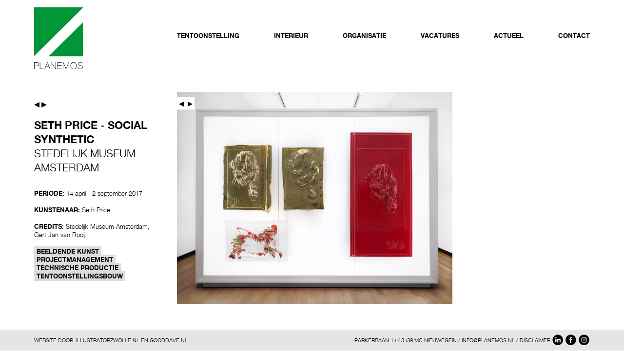

--- FILE ---
content_type: text/html; charset=utf-8
request_url: https://planemos.nl/project/tentoonstelling/seth-price-social-synthetic.html
body_size: 6212
content:

<!DOCTYPE html>
<html lang="nl"><head>
<link rel="apple-touch-icon" sizes="180x180" href="/apple-touch-icon.png">
<link rel="icon" type="image/png" sizes="32x32" href="/favicon-32x32.png">
<link rel="icon" type="image/png" sizes="16x16" href="/favicon-16x16.png">
<link rel="manifest" href="/manifest.json">
<link rel="mask-icon" href="/safari-pinned-tab.svg" color="#00ab4f">
<meta name="apple-mobile-web-app-title" content="Planemos">
<meta name="application-name" content="Planemos">
<meta name="theme-color" content="#ffffff">
<meta http-equiv="Content-Type" content="text/html; charset=UTF-8">
<meta http-equiv="X-UA-Compatible" content="IE=edge">
<meta name="viewport" content="width=device-width, initial-scale=1">
<meta name="description" content="">
<meta name="author" content="">
<title>Planemos</title>


<style>
/* BOOTSTRAP*/
@-ms-viewport{width:device-width}.visible-xs,.visible-sm,.visible-md,.visible-lg{display:none!important}.visible-xs-block,.visible-xs-inline,.visible-xs-inline-block,.visible-sm-block,.visible-sm-inline,.visible-sm-inline-block,.visible-md-block,.visible-md-inline,.visible-md-inline-block,.visible-lg-block,.visible-lg-inline,.visible-lg-inline-block{display:none!important}@media (max-width:767px){.visible-xs{display:block!important}table.visible-xs{display:table}tr.visible-xs{display:table-row!important}th.visible-xs,td.visible-xs{display:table-cell!important}}@media (max-width:767px){.visible-xs-block{display:block!important}}@media (max-width:767px){.visible-xs-inline{display:inline!important}}@media (max-width:767px){.visible-xs-inline-block{display:inline-block!important}}@media (min-width:768px) and (max-width:991px){.visible-sm{display:block!important}table.visible-sm{display:table}tr.visible-sm{display:table-row!important}th.visible-sm,td.visible-sm{display:table-cell!important}}@media (min-width:768px) and (max-width:991px){.visible-sm-block{display:block!important}}@media (min-width:768px) and (max-width:991px){.visible-sm-inline{display:inline!important}}@media (min-width:768px) and (max-width:991px){.visible-sm-inline-block{display:inline-block!important}}@media (min-width:992px) and (max-width:1199px){.visible-md{display:block!important}table.visible-md{display:table}tr.visible-md{display:table-row!important}th.visible-md,td.visible-md{display:table-cell!important}}@media (min-width:992px) and (max-width:1199px){.visible-md-block{display:block!important}}@media (min-width:992px) and (max-width:1199px){.visible-md-inline{display:inline!important}}@media (min-width:992px) and (max-width:1199px){.visible-md-inline-block{display:inline-block!important}}@media (min-width:1200px){.visible-lg{display:block!important}table.visible-lg{display:table}tr.visible-lg{display:table-row!important}th.visible-lg,td.visible-lg{display:table-cell!important}}@media (min-width:1200px){.visible-lg-block{display:block!important}}@media (min-width:1200px){.visible-lg-inline{display:inline!important}}@media (min-width:1200px){.visible-lg-inline-block{display:inline-block!important}}@media (max-width:767px){.hidden-xs{display:none!important}}@media (min-width:768px) and (max-width:991px){.hidden-sm{display:none!important}}@media (min-width:992px) and (max-width:1199px){.hidden-md{display:none!important}}@media (min-width:1200px){.hidden-lg{display:none!important}}.visible-print{display:none!important}@media print{.visible-print{display:block!important}table.visible-print{display:table}tr.visible-print{display:table-row!important}th.visible-print,td.visible-print{display:table-cell!important}}.visible-print-block{display:none!important}@media print{.visible-print-block{display:block!important}}.visible-print-inline{display:none!important}@media print{.visible-print-inline{display:inline!important}}.visible-print-inline-block{display:none!important}@media print{.visible-print-inline-block{display:inline-block!important}}@media print{.hidden-print{display:none!important}}.container{margin-right:auto;margin-left:auto;padding-left:15px;padding-right:15px}@media (min-width:768px){.container{width:750px}}@media (min-width:992px){.container{width:970px}}@media (min-width:1200px){.container{width:1170px}}.container-fluid{margin-right:auto;margin-left:auto;padding-left:15px;padding-right:15px}.row{margin-left:-15px;margin-right:-15px}.col,.col-xs-1,.col-sm-1,.col-md-1,.col-lg-1,.col-xs-2,.col-sm-2,.col-md-2,.col-lg-2,.col-xs-3,.col-sm-3,.col-md-3,.col-lg-3,.col-xs-4,.col-sm-4,.col-md-4,.col-lg-4,.col-xs-5,.col-sm-5,.col-md-5,.col-lg-5,.col-xs-6,.col-sm-6,.col-md-6,.col-lg-6,.col-xs-7,.col-sm-7,.col-md-7,.col-lg-7,.col-xs-8,.col-sm-8,.col-md-8,.col-lg-8,.col-xs-9,.col-sm-9,.col-md-9,.col-lg-9,.col-xs-10,.col-sm-10,.col-md-10,.col-lg-10,.col-xs-11,.col-sm-11,.col-md-11,.col-lg-11,.col-xs-12,.col-sm-12,.col-md-12,.col-lg-12{position:relative;min-height:1px;padding-left:15px;padding-right:15px}.col,.col-xs-1,.col-xs-2,.col-xs-3,.col-xs-4,.col-xs-5,.col-xs-6,.col-xs-7,.col-xs-8,.col-xs-9,.col-xs-10,.col-xs-11,.col-xs-12{float:left}.col-xs-12{width:100%}.col-xs-11{width:91.66666667%}.col-xs-10{width:83.33333333%}.col-xs-9{width:75%}.col-xs-8{width:66.66666667%}.col-xs-7{width:58.33333333%}.col-xs-6{width:50%}.col-xs-5{width:41.66666667%}.col-xs-4{width:33.33333333%}.col-xs-3{width:25%}.col-xs-2{width:16.66666667%}.col-xs-1{width:8.33333333%}.col-xs-pull-12{right:100%}.col-xs-pull-11{right:91.66666667%}.col-xs-pull-10{right:83.33333333%}.col-xs-pull-9{right:75%}.col-xs-pull-8{right:66.66666667%}.col-xs-pull-7{right:58.33333333%}.col-xs-pull-6{right:50%}.col-xs-pull-5{right:41.66666667%}.col-xs-pull-4{right:33.33333333%}.col-xs-pull-3{right:25%}.col-xs-pull-2{right:16.66666667%}.col-xs-pull-1{right:8.33333333%}.col-xs-pull-0{right:auto}.col-xs-push-12{left:100%}.col-xs-push-11{left:91.66666667%}.col-xs-push-10{left:83.33333333%}.col-xs-push-9{left:75%}.col-xs-push-8{left:66.66666667%}.col-xs-push-7{left:58.33333333%}.col-xs-push-6{left:50%}.col-xs-push-5{left:41.66666667%}.col-xs-push-4{left:33.33333333%}.col-xs-push-3{left:25%}.col-xs-push-2{left:16.66666667%}.col-xs-push-1{left:8.33333333%}.col-xs-push-0{left:auto}.col-xs-offset-12{margin-left:100%}.col-xs-offset-11{margin-left:91.66666667%}.col-xs-offset-10{margin-left:83.33333333%}.col-xs-offset-9{margin-left:75%}.col-xs-offset-8{margin-left:66.66666667%}.col-xs-offset-7{margin-left:58.33333333%}.col-xs-offset-6{margin-left:50%}.col-xs-offset-5{margin-left:41.66666667%}.col-xs-offset-4{margin-left:33.33333333%}.col-xs-offset-3{margin-left:25%}.col-xs-offset-2{margin-left:16.66666667%}.col-xs-offset-1{margin-left:8.33333333%}.col-xs-offset-0{margin-left:0%}@media (min-width:768px){.col,.col-sm-1,.col-sm-2,.col-sm-3,.col-sm-4,.col-sm-5,.col-sm-6,.col-sm-7,.col-sm-8,.col-sm-9,.col-sm-10,.col-sm-11,.col-sm-12{float:left}.col-sm-12{width:100%}.col-sm-11{width:91.66666667%}.col-sm-10{width:83.33333333%}.col-sm-9{width:75%}.col-sm-8{width:66.66666667%}.col-sm-7{width:58.33333333%}.col-sm-6{width:50%}.col-sm-5{width:41.66666667%}.col-sm-4{width:33.33333333%}.col-sm-3{width:25%}.col-sm-2{width:16.66666667%}.col-sm-1{width:8.33333333%}.col-sm-pull-12{right:100%}.col-sm-pull-11{right:91.66666667%}.col-sm-pull-10{right:83.33333333%}.col-sm-pull-9{right:75%}.col-sm-pull-8{right:66.66666667%}.col-sm-pull-7{right:58.33333333%}.col-sm-pull-6{right:50%}.col-sm-pull-5{right:41.66666667%}.col-sm-pull-4{right:33.33333333%}.col-sm-pull-3{right:25%}.col-sm-pull-2{right:16.66666667%}.col-sm-pull-1{right:8.33333333%}.col-sm-pull-0{right:auto}.col-sm-push-12{left:100%}.col-sm-push-11{left:91.66666667%}.col-sm-push-10{left:83.33333333%}.col-sm-push-9{left:75%}.col-sm-push-8{left:66.66666667%}.col-sm-push-7{left:58.33333333%}.col-sm-push-6{left:50%}.col-sm-push-5{left:41.66666667%}.col-sm-push-4{left:33.33333333%}.col-sm-push-3{left:25%}.col-sm-push-2{left:16.66666667%}.col-sm-push-1{left:8.33333333%}.col-sm-push-0{left:auto}.col-sm-offset-12{margin-left:100%}.col-sm-offset-11{margin-left:91.66666667%}.col-sm-offset-10{margin-left:83.33333333%}.col-sm-offset-9{margin-left:75%}.col-sm-offset-8{margin-left:66.66666667%}.col-sm-offset-7{margin-left:58.33333333%}.col-sm-offset-6{margin-left:50%}.col-sm-offset-5{margin-left:41.66666667%}.col-sm-offset-4{margin-left:33.33333333%}.col-sm-offset-3{margin-left:25%}.col-sm-offset-2{margin-left:16.66666667%}.col-sm-offset-1{margin-left:8.33333333%}.col-sm-offset-0{margin-left:0%}}@media (min-width:992px){.col,.col-md-1,.col-md-2,.col-md-3,.col-md-4,.col-md-5,.col-md-6,.col-md-7,.col-md-8,.col-md-9,.col-md-10,.col-md-11,.col-md-12{float:left}.col-md-12{width:100%}.col-md-11{width:91.66666667%}.col-md-10{width:83.33333333%}.col-md-9{width:75%}.col-md-8{width:66.66666667%}.col-md-7{width:58.33333333%}.col-md-6{width:50%}.col-md-5{width:41.66666667%}.col-md-4{width:33.33333333%}.col-md-3{width:25%}.col-md-2{width:16.66666667%}.col-md-1{width:8.33333333%}.col-md-pull-12{right:100%}.col-md-pull-11{right:91.66666667%}.col-md-pull-10{right:83.33333333%}.col-md-pull-9{right:75%}.col-md-pull-8{right:66.66666667%}.col-md-pull-7{right:58.33333333%}.col-md-pull-6{right:50%}.col-md-pull-5{right:41.66666667%}.col-md-pull-4{right:33.33333333%}.col-md-pull-3{right:25%}.col-md-pull-2{right:16.66666667%}.col-md-pull-1{right:8.33333333%}.col-md-pull-0{right:auto}.col-md-push-12{left:100%}.col-md-push-11{left:91.66666667%}.col-md-push-10{left:83.33333333%}.col-md-push-9{left:75%}.col-md-push-8{left:66.66666667%}.col-md-push-7{left:58.33333333%}.col-md-push-6{left:50%}.col-md-push-5{left:41.66666667%}.col-md-push-4{left:33.33333333%}.col-md-push-3{left:25%}.col-md-push-2{left:16.66666667%}.col-md-push-1{left:8.33333333%}.col-md-push-0{left:auto}.col-md-offset-12{margin-left:100%}.col-md-offset-11{margin-left:91.66666667%}.col-md-offset-10{margin-left:83.33333333%}.col-md-offset-9{margin-left:75%}.col-md-offset-8{margin-left:66.66666667%}.col-md-offset-7{margin-left:58.33333333%}.col-md-offset-6{margin-left:50%}.col-md-offset-5{margin-left:41.66666667%}.col-md-offset-4{margin-left:33.33333333%}.col-md-offset-3{margin-left:25%}.col-md-offset-2{margin-left:16.66666667%}.col-md-offset-1{margin-left:8.33333333%}.col-md-offset-0{margin-left:0%}}@media (min-width:1200px){.col,.col-lg-1,.col-lg-2,.col-lg-3,.col-lg-4,.col-lg-5,.col-lg-6,.col-lg-7,.col-lg-8,.col-lg-9,.col-lg-10,.col-lg-11,.col-lg-12{float:left}.col-lg-12{width:100%}.col-lg-11{width:91.66666667%}.col-lg-10{width:83.33333333%}.col-lg-9{width:75%}.col-lg-8{width:66.66666667%}.col-lg-7{width:58.33333333%}.col-lg-6{width:50%}.col-lg-5{width:41.66666667%}.col-lg-4{width:33.33333333%}.col-lg-3{width:25%}.col-lg-2{width:16.66666667%}.col-lg-1{width:8.33333333%}.col-lg-pull-12{right:100%}.col-lg-pull-11{right:91.66666667%}.col-lg-pull-10{right:83.33333333%}.col-lg-pull-9{right:75%}.col-lg-pull-8{right:66.66666667%}.col-lg-pull-7{right:58.33333333%}.col-lg-pull-6{right:50%}.col-lg-pull-5{right:41.66666667%}.col-lg-pull-4{right:33.33333333%}.col-lg-pull-3{right:25%}.col-lg-pull-2{right:16.66666667%}.col-lg-pull-1{right:8.33333333%}.col-lg-pull-0{right:auto}.col-lg-push-12{left:100%}.col-lg-push-11{left:91.66666667%}.col-lg-push-10{left:83.33333333%}.col-lg-push-9{left:75%}.col-lg-push-8{left:66.66666667%}.col-lg-push-7{left:58.33333333%}.col-lg-push-6{left:50%}.col-lg-push-5{left:41.66666667%}.col-lg-push-4{left:33.33333333%}.col-lg-push-3{left:25%}.col-lg-push-2{left:16.66666667%}.col-lg-push-1{left:8.33333333%}.col-lg-push-0{left:auto}.col-lg-offset-12{margin-left:100%}.col-lg-offset-11{margin-left:91.66666667%}.col-lg-offset-10{margin-left:83.33333333%}.col-lg-offset-9{margin-left:75%}.col-lg-offset-8{margin-left:66.66666667%}.col-lg-offset-7{margin-left:58.33333333%}.col-lg-offset-6{margin-left:50%}.col-lg-offset-5{margin-left:41.66666667%}.col-lg-offset-4{margin-left:33.33333333%}.col-lg-offset-3{margin-left:25%}.col-lg-offset-2{margin-left:16.66666667%}.col-lg-offset-1{margin-left:8.33333333%}.col-lg-offset-0{margin-left:0%}}.clearfix,.clearfix:before,.clearfix:after,.container:before,.container:after,.container-fluid:before,.container-fluid:after,.row:before,.row:after{content:" ";display:table}.clearfix:after,.container:after,.container-fluid:after,.row:after{clear:both}.center-block{display:block;margin-left:auto;margin-right:auto}.pull-right{float:right!important}.pull-left{float:left!important}*,*:before,*:after{-webkit-box-sizing:border-box;-moz-box-sizing:border-box;box-sizing:border-box}

/* FONTS*/@font-face {
    font-family: 'Neue';
    src: url('/fonts/HelveticaNeueBold.eot');
    src: url('/fonts/HelveticaNeueBold.eot?#iefix') format('embedded-opentype'),
        url('/fonts/HelveticaNeueBold.woff2') format('woff2'),
        url('/fonts/HelveticaNeueBold.woff') format('woff'),
        url('/fonts/HelveticaNeueBold.ttf') format('truetype'),
        url('/fonts/HelveticaNeueBold.svg#HelveticaNeueBold') format('svg');
    font-weight: bold;
    font-style: normal;
}

@font-face {
    font-family: 'Neue';
    src: url('/fonts/HelveticaNeueLight.eot');
    src: url('/fonts/HelveticaNeueLight.eot?#iefix') format('embedded-opentype'),
        url('/fonts/HelveticaNeueLight.woff2') format('woff2'),
        url('/fonts/HelveticaNeueLight.woff') format('woff'),
        url('/fonts/HelveticaNeueLight.ttf') format('truetype'),
        url('/fonts/HelveticaNeueLight.svg#HelveticaNeueLight') format('svg');
    font-weight: normal;
    font-style: normal;
}



/*
@font-face{font-family:'Neue';src:url(/fonts/HelveticaNeueCE-Bold.eot);src:url('/fonts/HelveticaNeueCE-Bold.eot?#iefix') format('embedded-opentype'),url(/fonts/HelveticaNeueCE-Bold.woff) format('woff'),url(/fonts/HelveticaNeueCE-Bold.ttf) format('truetype');font-weight:700;font-style:normal}@font-face{font-family:'Neue';src:url(/fonts/HelveticaNeueCE-ThinItalic.eot);src:url('/fonts/HelveticaNeueCE-ThinItalic.eot?#iefix') format('embedded-opentype'),url(/fonts/HelveticaNeueCE-ThinItalic.woff) format('woff'),url(/fonts/HelveticaNeueCE-ThinItalic.ttf) format('truetype');font-weight:100;font-style:italic}@font-face{font-family:'Neue';src:url(/fonts/HelveticaNeueCE-Italic.eot);src:url('/fonts/HelveticaNeueCE-Italic.eot?#iefix') format('embedded-opentype'),url(/fonts/HelveticaNeueCE-Italic.woff) format('woff'),url(/fonts/HelveticaNeueCE-Italic.ttf) format('truetype');font-weight:400;font-style:italic}@font-face{font-family:'Neue';src:url(/fonts/HelveticaNeueCE-BoldItalic.eot);src:url('/fonts/HelveticaNeueCE-BoldItalic.eot?#iefix') format('embedded-opentype'),url(/fonts/HelveticaNeueCE-BoldItalic.woff) format('woff'),url(/fonts/HelveticaNeueCE-BoldItalic.ttf) format('truetype');font-weight:700;font-style:italic}@font-face{font-family:'Neue';src:url(/fonts/HelveticaNeueCE-Roman.eot);src:url('/fonts/HelveticaNeueCE-Roman.eot?#iefix') format('embedded-opentype'),url(/fonts/HelveticaNeueCE-Roman.woff) format('woff'),url(/fonts/HelveticaNeueCE-Roman.ttf) format('truetype');font-weight:400;font-style:normal}@font-face{font-family:'Neue';src:url(/fonts/HelveticaNeueCE-Thin.eot);src:url('/fonts/HelveticaNeueCE-Thin.eot?#iefix') format('embedded-opentype'),url(/fonts/HelveticaNeueCE-Thin.woff) format('woff'),url(/fonts/HelveticaNeueCE-Thin.ttf) format('truetype');font-weight:100;font-style:normal}
*/
/* PLANEMOS*/
/* ALL */
  body {font:400 13px/1.33 'Neue'; margin:0;}
  p{font: 400 13px/1.33 'Neue';}

  ul#menubalk>li.actief>a {border-bottom:3px solid black; position:relative; z-index: 7}
  ul#menubalk, ul#submenubalk, ul#menubalk>ul { padding:0; margin:0; width:100%; }
  ul#menubalk>li, ul#submenubalk>li, ul#menubalk>li>* {  list-style: none; margin-left: 0!important; margin-right: 0!important; padding:0px 0px 1px; background:white; max-width:100%; box-sizing: content-box; }
  #logo {padding:0 0 0px; display: block; text-transform: uppercase;}
  ul#menubalk {text-transform: uppercase;}
  ul#menubalk>li>a {font-weight:bold;}
  ul#submenubalk {text-transform: uppercase;}
  a {text-decoration: none; color:inherit;}
  h1 {padding:0; margin:0 0 10px; font: 700 22px/1.33 'Neue';}
  h2 {padding:0; margin:0; font: 400 18px/1.33 'Neue';}
  .onderschrift>span {text-transform:uppercase; color:white; margin:0; padding:2px 0 3px; background:black; display:inline; box-shadow: 5px 0 0 black, -5px 0 0 black; box-decoration-break: clone; -webkit-box-decoration-break: clone; max-width:100%; box-sizing: content-box;}
  .onderschrift{margin:0px 5px; max-width:calc(100% - 40px); position: absolute; bottom:20px; width:300px; box-decoration-break: clone; -webkit-box-decoration-break: clone;}
  .recenteprojecten{position:relative; margin-bottom:30px !important;}
  .recenteprojecten>img{width:100%; display:block;}
  #opdrachtgever {text-transform: uppercase; font:400 13px/1.33 'Neue';}
/* XS only */@media(max-width:767px){
ul#submenubalk {display:none;}
ul#menubalk>li.actief>a {border:none;}
ul#menubalk>li{padding:10px 0 0;}
#hometekst{padding-right:30px; padding-top:5px; font:400 13px/1.33 'Neue';}
#submenubalk{font:400 22px/1.33 'Neue';}
}/* Einde */
/* SM only */@media (min-width:768px) and (max-width:991px){
ul#menubalk>li.actief>a, ul#menubalk>li.actief>ul>li.actief>a, ul#submenubalk>li.actief>a{font-weight:bold;}
ul#menubalk {padding:50px 0;}
ul#menubalk>li>ul {display:none;}
ul#menubalk { display:flex; justify-content: space-between;  }
ul#menubalk>li:hover>ul{display:inherit; position: absolute; z-index:5;}
ul#menubalk>li>ul {padding:10px 0 2.5px;}
#hometekst{padding-right:30px; padding-top:5px; font:400 13px/1.33 'Neue';}
#submenubalk{font:400 22px/1.33 'Neue'; display:none;}
}/* Einde */
/* SM up */@media(min-width:768px){
}
/* MD only */@media (min-width:992px) and (max-width:1199px){
}/* Einde */
/* MD up */@media(min-width:992px){
  ul#menubalk>li.actief>a, ul#menubalk>li.actief>ul>li.actief>a, ul#submenubalk>li.actief>a{font-weight:bold;}
  ul#menubalk {padding:50px 0;}
  ul#menubalk>li>ul {display:none;}
  ul#menubalk { display:flex; justify-content: space-between;  }
  ul#menubalk>li:hover>ul{display:inherit; position: absolute; z-index:5;}
  ul#menubalk>li>ul {padding: 10px 5px 2.5px; margin-left: -5px !important;}
  #hometekst{padding-right:30px; padding-top:5px; font:400 13px/1.33 'Neue';}
  #submenubalk{font:400 22px/1.33 'Neue';}
}/* Einde */
/* LG only */@media(min-width:1200px){
}/* Einde */
</style>


<style>
@media (min-width: 1400px) {
.container {
    width: 1370px !important;
}
}

@media (min-width: 1600px) {
.container {
    width: 1570px !important;

}
body {font:400 15.6px/1.33 'Neue'; margin:0;}
p{font: 400 13px/1.33 'Neue';}

ul#menubalk>li.actief>a {border-bottom:3px solid black; position:relative; z-index: 7}
ul#menubalk, ul#submenubalk, ul#menubalk>ul { padding:0; margin:0; width:100%; }
ul#menubalk>li, ul#submenubalk>li, ul#menubalk>li>* {  list-style: none; margin-left: 0!important; margin-right: 0!important; padding:0px 0px 1px; background:white; max-width:100%; box-sizing: content-box; }
#logo {padding:0 0 0px; display: block; text-transform: uppercase;}
ul#menubalk {text-transform: uppercase;}
ul#menubalk>li>a {font-weight:bold;}
ul#submenubalk {text-transform: uppercase;}
a {text-decoration: none; color:inherit;}
h1 {padding:0; margin:0 0 10px; font: 700 22px/1.33 'Neue';}
h2 {padding:0; margin:0; font: 400 18px/1.33 'Neue';}
.onderschrift u {box-decoration-break: clone; -webkit-box-decoration-break: clone;}
.onderschrift>span {text-transform:uppercase; color:white; margin:0; padding:2px 0 3px; background:black; display:inline; box-shadow: 5px 0 0 black, -5px 0 0 black; max-width:100%; box-sizing: content-box;}
.onderschrift{margin:0px 5px; max-width:calc(100% - 40px); position: absolute; bottom:20px; width:300px;}
.recenteprojecten{position:relative; margin-bottom:30px !important;}
.recenteprojecten>img{width:100%; display:block;}
#opdrachtgever {text-transform: uppercase; font:400 13px/1.33 'Neue';}
ul#menubalk>li.actief>a, ul#menubalk>li.actief>ul>li.actief>a, ul#submenubalk>li.actief>a{font-weight:bold;}
ul#menubalk {padding:50px 0;}
ul#menubalk>li>ul {display:none;}
ul#menubalk { display:flex; justify-content: space-between;  }
ul#menubalk>li:hover>ul{display:inherit; position: absolute; z-index:5;}
ul#menubalk>li>ul {padding: 10px 5px 2.5px; margin-left: -5px !important;}
#hometekst{padding-right:30px; padding-top:5px; font:400 13px/1.33 'Neue';}
#submenubalk{font:400 22px/1.33 'Neue';}
}

@media (min-width: 1800px) {
.container {
    width: 1770px !important;
}
}

a[href^="tel"] {
  color: inherit; /* Inherit text color of parent element. */
  text-decoration: none; /* Remove underline. */
  /* Additional css `propery: value;` pairs here */
}
.recenteprojecten:hover .onderschrift u a {color:white !important;}

.owl-nav {z-index:999;}

.owl-item img {position:relative; z-index:10 !important;}
</style>


<head>
<body>
<div class="container" style="min-height:calc(100vh - 78px);">
<div class="row">
  


<div class="col-md-3 col-sm-3 col-xs-9">
<a id="logo" href="/"><h1><img src="https://planemos.nl/login/uploads/image/logo/logo355c2x.jpg" srcset="https://planemos.nl/login/uploads/image/logo/logo355c2x.jpg 2x" class="hidden-xs" style="width: 100px;/* margin-top:-85px; *//* margin-bottom:30px; */"><img src="https://planemos.nl/login/uploads/image/logo/logo355c2x.jpg" srcset="https://planemos.nl/login/uploads/image/logo/logo355c2x.jpg 2x" class="hidden-sm hidden-md hidden-lg" style="width:80px"></h1></a>
</div>
<div class="col-md-9 col-sm-9 col-xs-3">



  <style>
body {margin-top:15px;}

  .sidenav {
      height: 100%;
      width: 0;
      position: fixed;
      z-index: 10;
      top: 120px;
      left: 0;
      background-color: #fff;
      overflow-x: hidden;
      transition: 0.5s;

      padding-top: 0px;
  }

  #mySidenav>ul#menubalk {
      margin-left: 15px;
  }


  .sidenav a:hover {
      color: #f1f1f1;
  }

  .sidenav .closebtn {
      position: absolute;
      top: 0;
      right: 25px;

      margin-left: 50px;
  }

  #main {
      transition: margin-left .5s;
      padding: 16px;
  }
  </style>


  <div id="mySidenav" class="sidenav hidden-md hidden-lg hidden-sm">
                                                                                                        <ul id="menubalk" style="width:calc(100% - 30px);">
      <li onclick="closeNav()" style="text-align:right; cursor:pointer !important; font-size:30px; line-height:54px; font-weight:bold; ">&times;</li>
        <li><a href="#">Tentoonstelling</a>
    <ul>    <li><a href="https://planemos.nl/tentoonstelling/tentoonstellingrecent/">Recent</a></li>
      <li><a href="https://planemos.nl/tentoonstelling/tentoonstellingopdrachtgever/">Opdrachtgever</a></li>
  </ul></li>    <li><a href="#">Interieur</a>
    <ul>    <li><a href="https://planemos.nl/interieur/interieurrecent/">Recent</a></li>
      <li><a href="https://planemos.nl/interieur/interieuropdrachtgever/">Opdrachtgever</a></li>
  </ul></li>    <li><a href="#">Organisatie</a>
    <ul>    <li><a href="https://planemos.nl/organisatie/over-planemos/">Over Planemos</a></li>
      <li><a href="https://planemos.nl/organisatie/team/">Team</a></li>
  </ul></li>    <li><a href="https://planemos.nl/vacatures/">Vacatures</a>
    </li>    <li><a href="https://planemos.nl/actueel/">Actueel</a>
    </li>    <li><a href="https://planemos.nl/contact/">Contact</a>
    </li></ul>
  </div>

  <ul id="menubalk" class="hidden-lg hidden-md hidden-sm" style="margin-top:10px;font-size:22px; line-height:40px;cursor:pointer; text-align:right" onclick="openNav()"><li>&#9776;</li></ul>

  <script>
  function openNav() {
      document.getElementById("mySidenav").style.width = "100%";
      document.getElementById("main").style.marginLeft = "100%";
      document.body.style.backgroundColor = "rgba(0,0,0,0.4)";
  }

  function closeNav() {
      document.getElementById("mySidenav").style.width = "0";
      document.getElementById("main").style.marginLeft= "0";
      document.body.style.backgroundColor = "white";
  }
  </script>





<!--HOOFDMENU -->
<ul id="menubalk" class="hidden-xs">
<li><a href="https://planemos.nl/tentoonstelling/tentoonstellingrecent/">Tentoonstelling</a>
<!--<ul><li><a href="https://planemos.nl/tentoonstelling/tentoonstellingrecent/">Recent</a></li>
<li><a href="https://planemos.nl/tentoonstelling/tentoonstellingopdrachtgever/">Opdrachtgever</a></li>
</ul>--></li><li><a href="https://planemos.nl/interieur/interieurrecent/">Interieur</a>
<!--<ul><li><a href="https://planemos.nl/interieur/interieurrecent/">Recent</a></li>
<li><a href="https://planemos.nl/interieur/interieuropdrachtgever/">Opdrachtgever</a></li>
</ul>--></li><li><a href="https://planemos.nl/organisatie/over-planemos/">Organisatie</a>
<!--<ul><li><a href="https://planemos.nl/organisatie/over-planemos/">Over Planemos</a></li>
<li><a href="https://planemos.nl/organisatie/team/">Team</a></li>
</ul>--></li><li><a href="https://planemos.nl/vacatures/">Vacatures</a>
<!----></li><li><a href="https://planemos.nl/actueel/">Actueel</a>
<!----></li><li><a href="https://planemos.nl/contact/">Contact</a>
<!----></li></ul>
</div>
<div style="clear:both; height:30px;"></div>
<div class="wrapper">
<div class="col-md-3 zijbalk">




<div style="position:relative; left:0; top:0;">

                                                                                                                                                                                                                                                                                                                                                                                                                                                                                                                                                                                                                                                                                                                                                                                                                                                                                                                                                                                                                                                                                                                                                                                                                                                                                                                                                                                                                                                                                                                                                                                                                                                                                                                                                                                                                                                                                                                                                                                                                                                                                                                                                                                                                                                                                                                                                                                                                                                                                                                                                                                                                                                                                                                                                                                                                                                                                                                                                                                                                                                                                                                                                                                                                                                                                                                                                                                                                                                                                                                                                                                                                                                                                                                                                                                                                                                                                                                                                                                                                                                                                                                                                                                                                                                                                                                                                                                                                                                                                                                                                                                                                                                                                                                                  
    <a href="https://planemos.nl/project/tentoonstelling/work-for-artzuid-the-garden.html"><span style="display:inline-block; padding:10px 0px 15px 0px; font-size:22px;" id="prevbutton">▸</span></a>
    <a href="https://planemos.nl/project/tentoonstelling/verboden-porselein-exclusief-voor-de-keizer.html"><span style="display:inline-block; padding:10px 0px 15px 0px; font-size:22px;" id="nextbutton">▸</span></a>


</div>

<h2 style="font:700 22px/1.33 'Neue'; text-transform:uppercase;">Seth Price - Social Synthetic</h2>
<h2 style="font:400 22px/1.33 'Neue'; text-transform:uppercase;">Stedelijk Museum Amsterdam</h2>
<br>

<p>


<span class="hidden-xs hidden-sm" id="opdrachtgever" style="text-transform:none;">


<b>PERIODE:</b>

 14 april - 2 september 2017

<br><br>

<b>KUNSTENAAR:</b>

 Seth Price

<br><br>

<b>CREDITS:</b>


<a href="https://www.stedelijk.nl/nl" target=_blank>Stedelijk Museum Amsterdam,</a>

 Gert Jan van Rooij

<br><br>

 <span style="background:#ddd; padding:2px 5px; font-weight:bold; margin:0 3px 0 0;">BEELDENDE KUNST</span>

 <span style="background:#ddd; padding:2px 5px; font-weight:bold; margin:0 3px 0 0;">PROJECTMANAGEMENT</span>

 <span style="background:#ddd; padding:2px 5px; font-weight:bold; margin:0 3px 0 0;">TECHNISCHE PRODUCTIE</span>

 <span style="background:#ddd; padding:2px 5px; font-weight:bold; margin:0 3px 0 0;">TENTOONSTELLINGSBOUW</span></span>
</p>


</div>
                    


<div class="col-md-9 content" style="margin:0; padding:0;">
<div class="col-xs-12">
<script src="https://cdnjs.cloudflare.com/ajax/libs/jquery/2.2.4/jquery.js" type="text/javascript"></script>
<script src="https://cdnjs.cloudflare.com/ajax/libs/OwlCarousel2/2.2.1/owl.carousel.js" type="text/javascript"></script>
<link rel="stylesheet" href="https://cdnjs.cloudflare.com/ajax/libs/OwlCarousel2/2.2.1/assets/owl.carousel.css">


<style>
.item {max-height:calc(100vh - 270px);margin-top: -15px; position:relative;}
.owl-nav { position: absolute; top:10px;}.owl-nav>div, .owl-nav>div>div { font-size:20px; background:white; margin-top:0px; padding:0px 2px 0px 2px; display: inline-block;}
#prevbutton {-moz-transform: scale(-1, 1);
-webkit-transform: scale(-1, 1);
-o-transform: scale(-1, 1);
-ms-transform: scale(-1, 1);
transform: scale(-1, 1);}
</style>
<div class="owl-carousel" style="width:100%; margin:0; padding:0;">
<div class="item"><img src="https://planemos.nl/login/uploads/image/projecten/stedelijk-museum-amsterdam/17-04-price/033-sm-sp-kopie-1570x1250.jpg" style="max-width: 100%; max-height: calc(100vh - 270px); object-fit: contain; object-position: 0% 50%;"></div><div class="item"><img src="https://planemos.nl/login/uploads/image/projecten/stedelijk-museum-amsterdam/17-04-price/035-sm-sp-kopie-1570x1206.jpg" style="max-width: 100%; max-height: calc(100vh - 270px); object-fit: contain; object-position: 0% 50%;"></div><div class="item"><img src="https://planemos.nl/login/uploads/image/projecten/stedelijk-museum-amsterdam/17-04-price/015-sm-sp-kopie-1570x1092.jpg" style="max-width: 100%; max-height: calc(100vh - 270px); object-fit: contain; object-position: 0% 50%;"></div><div class="item"><img src="https://planemos.nl/login/uploads/image/projecten/stedelijk-museum-amsterdam/17-04-price/028-sm-sp-kopie-1570x1731.jpg" style="max-width: 100%; max-height: calc(100vh - 270px); object-fit: contain; object-position: 0% 50%;"></div><div class="item"><img src="https://planemos.nl/login/uploads/image/projecten/stedelijk-museum-amsterdam/17-04-price/058-sm-sp-kopie-1570x847.jpg" style="max-width: 100%; max-height: calc(100vh - 270px); object-fit: contain; object-position: 0% 50%;"></div><div class="item"><img src="https://planemos.nl/login/uploads/image/projecten/stedelijk-museum-amsterdam/17-04-price/059-sm-sp-kopie-1570x1189.jpg" style="max-width: 100%; max-height: calc(100vh - 270px); object-fit: contain; object-position: 0% 50%;"></div>

</div>

<script type="text/javascript">
$('.owl-carousel').owlCarousel({
    stagePadding: 0,
    loop:true,
    margin:0,
    autoplay:true,
    autoplayTimeout:5000,
    autoplayHoverPause:false,
    nav:true,
    navText:["<div id='prevbutton'>&#x25B8;</div>","<div id='nextbutton'>&#x25B8;</div>"],
    responsive:{
        0:{
            items:1
        }
    }
})


</script>



<p>


<span class="hidden-md hidden-lg" id="opdrachtgever" style="text-transform:none;">


<b>PERIODE:</b>

 14 april - 2 september 2017

<br><br>

<b>KUNSTENAAR:</b>

 Seth Price

<br><br>

<b>CREDITS:</b>


<a href="https://www.stedelijk.nl/nl" target=_blank>Stedelijk Museum Amsterdam,</a>

 Gert Jan van Rooij

<br><br>

 <span style="background:#ddd; padding:2px 5px; font-weight:bold; margin:0 3px 0 0;">BEELDENDE KUNST</span>

 <span style="background:#ddd; padding:2px 5px; font-weight:bold; margin:0 3px 0 0;">PROJECTMANAGEMENT</span>

 <span style="background:#ddd; padding:2px 5px; font-weight:bold; margin:0 3px 0 0;">TECHNISCHE PRODUCTIE</span>

 <span style="background:#ddd; padding:2px 5px; font-weight:bold; margin:0 3px 0 0;">TENTOONSTELLINGSBOUW</span></span>
</p>

</div>

</div>



</div>
<script>

/*
$(window).on('load resize', function() { //Fires when window is loaded or resized
  var div1 = $('.zijbalk');
  var div2 = $('.content');
  var wrapper = $('.wrapper');

  if ($(window).width() > 800) {

    wrapper.prepend(div1).append(div2); // move div 1 to start & div2 to end
  } else {

    wrapper.prepend(div2).append(div1); // move div 2 to start & div 1 to end
  }
});*/
</script>


<!-- Global site tag (gtag.js) - Google Analytics -->
<script async src="https://www.googletagmanager.com/gtag/js?id=UA-131137593-1"></script>
<script>
  window.dataLayer = window.dataLayer || [];
  function gtag(){dataLayer.push(arguments);}
  gtag('js', new Date());

  gtag('config', 'UA-131137593-1', { 'anonymize_ip': true });
</script>



  </div>
</div>
<section style="background:rgba(0,0,0,0.1); min-height:40px; margin-top:20px;">
<div class="container">
<div class="row">
  <div class="col-sm-4">
  <div style="font: 400 11px/2 'Neue'; margin: 11px 0 11px;">WEBSITE DOOR: <a href="http://illustratorzwolle.nl" target="_blank">ILLUSTRATORZWOLLE.NL</a> EN <a href="http://gooddave.nl" target="_blank">GOODDAVE.NL</a>
  </div>
  </div>
  <div class="col-sm-8 hidden-xs">
  <div style="font: 400 11px/2 'Neue'; margin: 11px 0 11px; text-align:right;">PARKERBAAN 14 / 3439 MC NIEUWEGEIN /&nbsp;<a href="/contact/">INFO@PLANEMOS.NL</a> / <a href="/disclaimer/">DISCLAIMER</a><a href="https://nl.linkedin.com/company/planemos" target="_blank"><img src="/linkedincircle.svg" style="position:relative; margin:-7px 0 -7px 3px; height:24px;"/></a><a href="https://www.facebook.com/planemosbv/" target="_blank"><img src="/facebookcircle.svg" style="position:relative; margin:-7px 0 -7px 3px; height:24px;"/></a><a href="https://www.instagram.com/planemos_bv/" target="_blank"><img src="/instagramcircle.svg" style="position:relative; margin:-7px 0 -7px 3px; height:24px;"/></a></div>
  </div>
  <div class="col-sm-8 hidden-sm hidden-md hidden-lg">
  <div style="font: 400 11px/2 'Neue'; margin: 11px 0 11px;">PARKERBAAN 14 / 3439 MC NIEUWEGEIN /&nbsp;<a href="/contact/">INFO@PLANEMOS.NL</a> / <a href="/disclaimer/">DISCLAIMER</a><a href="https://nl.linkedin.com/company/planemos" target="_blank"><img src="/linkedincircle.svg" style="position:relative; margin:-7px 0 -7px 3px; height:24px;"/></a><a href="https://www.facebook.com/planemosbv/" target="_blank"><img src="/facebookcircle.svg" style="position:relative; margin:-7px 0 -7px 3px; height:24px;"/></a><a href="https://www.instagram.com/planemos_bv/" target="_blank"><img src="/instagramcircle.svg" style="position:relative; margin:-7px 0 -7px 3px; height:24px;"/></a></div>
  </div>
</div>
</div>
</section>


<!-- Cached page -->


--- FILE ---
content_type: image/svg+xml
request_url: https://planemos.nl/instagramcircle.svg
body_size: 475
content:
<?xml version="1.0" encoding="utf-8"?>
<!-- Generator: Adobe Illustrator 27.9.0, SVG Export Plug-In . SVG Version: 6.00 Build 0)  -->
<svg version="1.1" id="Layer_1" xmlns="http://www.w3.org/2000/svg" xmlns:xlink="http://www.w3.org/1999/xlink" x="0px" y="0px"
	 viewBox="0 0 67 67" style="enable-background:new 0 0 67 67;" xml:space="preserve">
<g>
	<path d="M45.7,24.8c-0.5-1.4-1.6-2.4-3-3c-0.9-0.3-1.9-0.5-2.9-0.5c-1.6-0.1-2.1-0.1-6.3-0.1s-4.7,0-6.3,0.1c-1,0-2,0.2-2.9,0.5
		c-1.4,0.5-2.4,1.6-3,3c-0.3,0.9-0.5,1.9-0.5,2.9c-0.1,1.6-0.1,2.1-0.1,6.3s0,4.7,0.1,6.3c0,1,0.2,2,0.5,2.9c0.5,1.4,1.6,2.4,3,3
		c0.9,0.3,1.9,0.5,2.9,0.5c1.6,0.1,2.1,0.1,6.3,0.1s4.7,0,6.3-0.1c1,0,2-0.2,2.9-0.5c1.4-0.5,2.4-1.6,3-3c0.3-0.9,0.5-1.9,0.5-2.9
		c0.1-1.6,0.1-2.1,0.1-6.3s0-4.7-0.1-6.3C46.2,26.7,46,25.7,45.7,24.8z M33.5,42c-4.4,0-8-3.6-8-8s3.6-8,8-8s8,3.6,8,8l0,0
		C41.5,38.4,37.9,42,33.5,42C33.5,42,33.5,42,33.5,42z M41.8,27.5c-1,0-1.9-0.8-1.9-1.9s0.8-1.9,1.9-1.9c1,0,1.9,0.8,1.9,1.9
		S42.9,27.5,41.8,27.5L41.8,27.5z"/>
	<circle cx="33.5" cy="34" r="5.2"/>
	<path d="M33.5,4c-16.6,0-30,13.4-30,30s13.4,30,30,30s30-13.4,30-30l0,0C63.5,17.4,50.1,4,33.5,4C33.5,4,33.5,4,33.5,4z M49,40.4
		c0,1.3-0.3,2.6-0.7,3.8c-0.8,2.1-2.5,3.8-4.6,4.6c-1.2,0.5-2.5,0.7-3.8,0.7c-1.7,0.1-2.2,0.1-6.4,0.1s-4.8,0-6.4-0.1
		c-1.3,0-2.6-0.3-3.8-0.7c-2.1-0.8-3.8-2.5-4.6-4.6C18.2,43,18,41.7,18,40.4c-0.1-1.7-0.1-2.2-0.1-6.4s0-4.8,0.1-6.4
		c0-1.3,0.3-2.6,0.7-3.8c0.8-2.1,2.5-3.8,4.6-4.6c1.2-0.5,2.5-0.7,3.8-0.7c1.7-0.1,2.2-0.1,6.4-0.1s4.8,0,6.4,0.1
		c1.3,0,2.6,0.3,3.8,0.7c2.1,0.8,3.8,2.5,4.6,4.6c0.5,1.2,0.7,2.5,0.7,3.8c0.1,1.7,0.1,2.2,0.1,6.4S49.1,38.8,49,40.4L49,40.4z"/>
</g>
</svg>
